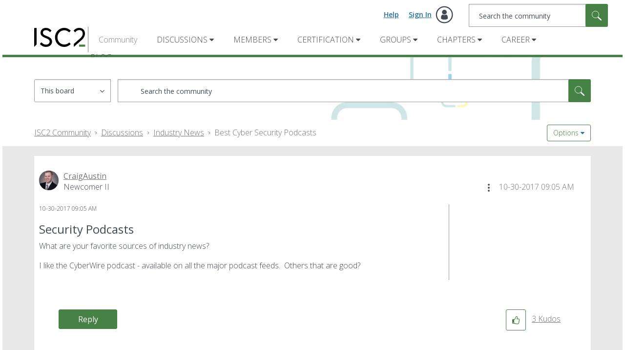

--- FILE ---
content_type: text/javascript;charset=UTF-8
request_url: https://community.isc2.org/t5/scripts/EF7B13D9B64EB8BBD9C87DD3095E9284/lia-scripts-head-min.js
body_size: 4141
content:

if(typeof LITHIUM=='undefined'){var LITHIUM={};};

LITHIUM.Loader=(function(){var functionCache=[];var jsAttachedFunctionCache=[];var loaded=false;var jsAttached=false;return{"onLoad":function(func){if(typeof func==="function"){if(loaded===true){func();}else{functionCache.push(func);}}},onJsAttached:function(func){if(typeof func==="function"){if(jsAttached===true){func();}else{jsAttachedFunctionCache.push(func);}}},runJsAttached:function(){jsAttached=true;for(var i=0;i<jsAttachedFunctionCache.length;i++){jsAttachedFunctionCache[i]();}},getOnLoadFunctions:function(){return functionCache;},setLoaded:function(){loaded=true;},isLoaded:function(){return loaded;},isJsAttached:function(){return jsAttached;}}})();

if(typeof LITHIUM.Components==='undefined'){LITHIUM.Components={};}
LITHIUM.Components.render=function(componentId,data,optionsParam){function render(){var requestUrl=LITHIUM.Components.renderUrl(componentId);var options={type:"GET",dataType:"json"};LITHIUM.jQuery.extend(options,optionsParam||{});if(!options.hasOwnProperty("url")){LITHIUM.jQuery.extend(options,{url:requestUrl});}
options.data=data;if(typeof options.data!=='object'||options.data===null){options.data={};}
options.data.originalPageName=LITHIUM.Components.ORIGINAL_PAGE_NAME;options.data.originalPageContext=LITHIUM.Components.ORIGINAL_PAGE_CONTEXT;LITHIUM.jQuery.ajax(options);};LITHIUM.Loader.onLoad(render.bind(this));};LITHIUM.Components.renderUrl=function(componentId,parameters){var url=LITHIUM.Components.RENDER_URL;LITHIUM.jQuery.each({"component-id":componentId},function(key,value){url=url.replace(new RegExp("#{"+key+"}","g"),value);});if(typeof parameters!=="undefined"){url+="?"+LITHIUM.jQuery.param(parameters);}
return url;};LITHIUM.Components.renderInPlace=function(componentId,parametersParam,optionsParam,shellClientId){var placeHolderId;if(shellClientId){placeHolderId=shellClientId;}else if(LITHIUM.Loader.isLoaded()===false){if(document.currentScript){placeHolderId=createPlaceholder(document.currentScript);}else{var scripts=document.querySelectorAll('script');if(scripts.length>1){var currentScript=scripts[scripts.length-1];placeHolderId=createPlaceholder(currentScript);}}}
function createPlaceholder(element){var placeholderElement=document.createElement('div');var id=generateId();placeholderElement.setAttribute('id',id);element.parentNode.insertBefore(placeholderElement,element);return id;}
function getIdSetIfEmpty(element){var id;if(element.hasAttribute('id')){id=document.currentScript.getAttribute('id');}else{id=generateId();document.currentScript.setAttribute('id',id);}
return id;}
function generateId(){return new Date().getTime()+Math.floor(Math.random()*10000000+1);}
function renderInPlace(){var $=LITHIUM.jQuery;var parameters=parametersParam||{};var options=optionsParam||{};var $placeholder=$('#'+placeHolderId);$.extend(parameters,{"renderedScripts":LITHIUM.RenderedScripts.toString(),"component-id":componentId});$.extend(options,{success:function(data){var content=data.content;if(LITHIUM.AngularSupport.isAngularEnabled()){content=LITHIUM.AngularSupport.compile(content);}
$placeholder.replaceWith(content);LITHIUM.AjaxSupport.ScriptsProcessor.handleScriptEvaluation(data);var updatedId=LITHIUM.jQuery(content).attr('id');if(updatedId){LITHIUM.jQuery('#'+updatedId).trigger("LITHIUM:ajaxSuccess:renderInPlace",{"componentId":componentId});}},error:function(request,textStatus,errorThrown){if(request.readyState===0||request.status===0){$placeholder.html('');}
else{$placeholder.html('<span class="lia-ajax-error-text">'+optionsParam.errorMessage+'</span>');}
$placeholder.removeClass(LITHIUM.Css.BASE_LAZY_LOAD).removeClass('lia-fa-spin');}});if($placeholder){LITHIUM.Components.render(componentId,parameters,options);}};LITHIUM.Loader.onLoad(renderInPlace.bind(this));};

LITHIUM.LiModernizr=function(){;(function(window,document,undefined){var classes=[];var tests=[];var ModernizrProto={_version:'3.3.1',_config:{'classPrefix':'','enableClasses':true,'enableJSClass':true,'usePrefixes':true},_q:[],on:function(test,cb){var self=this;setTimeout(function(){cb(self[test]);},0);},addTest:function(name,fn,options){tests.push({name:name,fn:fn,options:options});},addAsyncTest:function(fn){tests.push({name:null,fn:fn});}};var Modernizr=function(){};Modernizr.prototype=ModernizrProto;Modernizr=new Modernizr();function is(obj,type){return typeof obj===type;};function testRunner(){var featureNames;var feature;var aliasIdx;var result;var nameIdx;var featureName;var featureNameSplit;for(var featureIdx in tests){if(tests.hasOwnProperty(featureIdx)){featureNames=[];feature=tests[featureIdx];if(feature.name){featureNames.push(feature.name.toLowerCase());if(feature.options&&feature.options.aliases&&feature.options.aliases.length){for(aliasIdx=0;aliasIdx<feature.options.aliases.length;aliasIdx++){featureNames.push(feature.options.aliases[aliasIdx].toLowerCase());}}}
result=is(feature.fn,'function')?feature.fn():feature.fn;for(nameIdx=0;nameIdx<featureNames.length;nameIdx++){featureName=featureNames[nameIdx];featureNameSplit=featureName.split('.');if(featureNameSplit.length===1){Modernizr[featureNameSplit[0]]=result;}else{if(Modernizr[featureNameSplit[0]]&&!(Modernizr[featureNameSplit[0]]instanceof Boolean)){Modernizr[featureNameSplit[0]]=new Boolean(Modernizr[featureNameSplit[0]]);}
Modernizr[featureNameSplit[0]][featureNameSplit[1]]=result;}
classes.push((result?'':'no-')+featureNameSplit.join('-'));}}}};var docElement=document.documentElement;var isSVG=docElement.nodeName.toLowerCase()==='svg';function setClasses(classes){var className=docElement.className;var classPrefix=Modernizr._config.classPrefix||'';if(isSVG){className=className.baseVal;}
if(Modernizr._config.enableJSClass){var reJS=new RegExp('(^|\\s)'+classPrefix+'no-js(\\s|$)');className=className.replace(reJS,'$1'+classPrefix+'js$2');}
if(Modernizr._config.enableClasses){className+=' '+classPrefix+classes.join(' '+classPrefix);isSVG?docElement.className.baseVal=className:docElement.className=className;}};function createElement(){if(typeof document.createElement!=='function'){return document.createElement(arguments[0]);}else if(isSVG){return document.createElementNS.call(document,'http://www.w3.org/2000/svg',arguments[0]);}else{return document.createElement.apply(document,arguments);}};function getBody(){var body=document.body;if(!body){body=createElement(isSVG?'svg':'body');body.fake=true;}
return body;};var hasOwnProp;(function(){var _hasOwnProperty=({}).hasOwnProperty;if(!is(_hasOwnProperty,'undefined')&&!is(_hasOwnProperty.call,'undefined')){hasOwnProp=function(object,property){return _hasOwnProperty.call(object,property);};}
else{hasOwnProp=function(object,property){return((property in object)&&is(object.constructor.prototype[property],'undefined'));};}})();ModernizrProto._l={};ModernizrProto.on=function(feature,cb){if(!this._l[feature]){this._l[feature]=[];}
this._l[feature].push(cb);if(Modernizr.hasOwnProperty(feature)){setTimeout(function(){Modernizr._trigger(feature,Modernizr[feature]);},0);}};ModernizrProto._trigger=function(feature,res){if(!this._l[feature]){return;}
var cbs=this._l[feature];setTimeout(function(){var i,cb;for(i=0;i<cbs.length;i++){cb=cbs[i];cb(res);}},0);delete this._l[feature];};function addTest(feature,test){if(typeof feature=='object'){for(var key in feature){if(hasOwnProp(feature,key)){addTest(key,feature[key]);}}}else{feature=feature.toLowerCase();var featureNameSplit=feature.split('.');var last=Modernizr[featureNameSplit[0]];if(featureNameSplit.length==2){last=last[featureNameSplit[1]];}
if(typeof last!='undefined'){return Modernizr;}
test=typeof test=='function'?test():test;if(featureNameSplit.length==1){Modernizr[featureNameSplit[0]]=test;}else{if(Modernizr[featureNameSplit[0]]&&!(Modernizr[featureNameSplit[0]]instanceof Boolean)){Modernizr[featureNameSplit[0]]=new Boolean(Modernizr[featureNameSplit[0]]);}
Modernizr[featureNameSplit[0]][featureNameSplit[1]]=test;}
setClasses([(!!test&&test!=false?'':'no-')+featureNameSplit.join('-')]);Modernizr._trigger(feature,test);}
return Modernizr;}
Modernizr._q.push(function(){ModernizrProto.addTest=addTest;});Modernizr.addAsyncTest(function(){LITHIUM.Loader.onLoad(function(){var img=document.createElement('img');img.onerror=function(){addTest('exiforientation',false,{aliases:['exif-orientation']});document.body.removeChild(img);};img.onload=function(){addTest('exiforientation',img.width!==2,{aliases:['exif-orientation']});document.body.removeChild(img);};img.src='[data-uri]';if(document.body){img.setAttribute('style','position: absolute; left: -9999;');document.body.appendChild(img);}});});Modernizr.addAsyncTest(function(){var attachBody=function(body){if(!docElement.contains(body)){docElement.appendChild(body);}};var removeFakeBody=function(body){if(body.fake&&body.parentNode){body.parentNode.removeChild(body);}};var runTest=function(result,embed){var bool=!!result;if(bool){bool=new Boolean(bool);bool.blocked=(result==='blocked');}
addTest('flash',function(){return bool;});if(embed&&body.contains(embed)){while(embed.parentNode!==body){embed=embed.parentNode;}
body.removeChild(embed);}};var easy_detect;var activex;try{activex='ActiveXObject'in window&&'Pan'in new window.ActiveXObject('ShockwaveFlash.ShockwaveFlash');}catch(e){}
easy_detect=!(('plugins'in navigator&&'Shockwave Flash'in navigator.plugins)||activex);if(easy_detect||isSVG){runTest(false);}
else{var embed=createElement('embed');var body=getBody();var blockedDetect;var inline_style;embed.type='application/x-shockwave-flash';body.appendChild(embed);if(!('Pan'in embed)&&!activex){attachBody(body);runTest('blocked',embed);removeFakeBody(body);return;}
blockedDetect=function(){attachBody(body);if(!docElement.contains(body)){body=document.body||body;embed=createElement('embed');embed.type='application/x-shockwave-flash';body.appendChild(embed);return setTimeout(blockedDetect,1000);}
if(!docElement.contains(embed)){runTest('blocked');}
else{inline_style=embed.style.cssText;if(inline_style!==''){runTest('blocked',embed);}
else{runTest(true,embed);}}
removeFakeBody(body);};setTimeout(blockedDetect,10);}});Modernizr.addTest('filereader',!!(window.File&&window.FileList&&window.FileReader));testRunner();setClasses(classes);delete ModernizrProto.addTest;delete ModernizrProto.addAsyncTest;for(var i=0;i<Modernizr._q.length;i++){Modernizr._q[i]();}
LITHIUM.Modernizr=Modernizr;;})(window,document);}();
;(function(){LITHIUM.Globals=function(){var globals={};function preventGlobals(globalNames){for(var i=0;i<globalNames.length;i++){var globalName=globalNames[i];if(globalName in window&&window[globalName]!==undefined){globals[globalName]=window[globalName];window[globalName]=undefined;}}}
function restoreGlobals(globalNames){for(var i=0;i<globalNames.length;i++){var globalName=globalNames[i];if(globals.hasOwnProperty(globalName)){window[globalName]=globals[globalName];}}}
return{preventGlobals:preventGlobals,restoreGlobals:restoreGlobals};}();})();
;(function(){LITHIUM.EarlyEventCapture=function(element,event,onlyCaptureOnce){if(LITHIUM.jQuery===undefined||LITHIUM.jQuery.isReady!==true||!LITHIUM.Loader.isJsAttached()){var eventCaptured=element.getAttribute("data-lia-early-event-captured");if((onlyCaptureOnce===true&&eventCaptured!==true)||onlyCaptureOnce===true){element.setAttribute("data-lia-early-event-captured",true);LITHIUM.Loader.onJsAttached(function(){var $=LITHIUM.jQuery;$(function(){$(element).trigger(event);});});}
return false;}
return true;}})();
;(function($){if(!Element.prototype.matches){Element.prototype.matches=Element.prototype.msMatchesSelector||Element.prototype.webkitMatchesSelector;}
if(!Element.prototype.closest){Element.prototype.closest=function(s){var el=this;do{if(el.matches(s))return el;el=el.parentElement||el.parentNode;}while(el!==null&&el.nodeType===1);return null;};}})(LITHIUM.jQuery);
